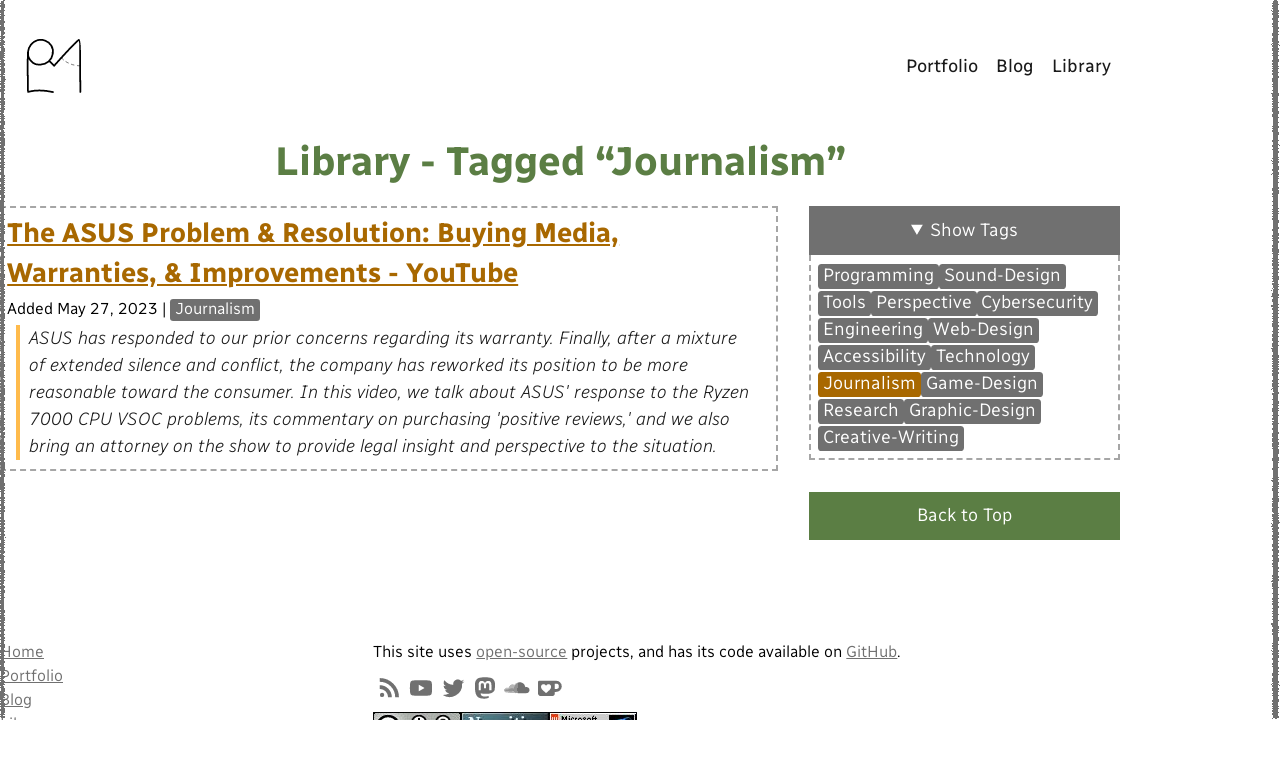

--- FILE ---
content_type: text/html
request_url: https://personmeetup.ca/library/tags/journalism/
body_size: 6292
content:
<!doctype html><html lang="en"><head><meta charset="UTF-8"><meta name="viewport" content="width=device-width,initial-scale=1"><title>Library - Tagged “Journalism” - Person Meetup</title><link rel="preload" href="/fonts/RadioCanada.woff2" as="font" type="font/woff2" crossorigin><link rel="preload" href="/fonts/RadioCanada-Italic.woff2" as="font" type="font/woff2" crossorigin><meta name="description" content="Leslie “Person Meetup” Swan is a multidisciplinary Canadian designer with a focus in New-Media."><meta property="og:title" content=" Library - Tagged “Journalism” - Person Meetup"><meta property="og:description" content="Leslie “Person Meetup” Swan is a multidisciplinary Canadian designer with a focus in New-Media."><meta property="og:image" content="https://personmeetup.ca/assets/opengraph.png"><meta property="og:locale" content="en_CA"><meta property="og:type" content="article"><meta property="og:url" content="https://personmeetup.ca/library/tags/journalism/"><meta name="twitter:site" content="@PersonMeetup"><meta name="twitter:creator" content="@PersonMeetup"><link rel="canonical" href="https://personmeetup.ca/library/tags/journalism/"><style>*,:before,:after{box-sizing:border-box}body,h1,h2,h3,h4,p,figure,blockquote,dl,dd{margin:0}ul[role=list],ol[role=list]{list-style:none}html:focus-within{scroll-behavior:smooth}body{min-height:100vh;text-rendering:optimizeSpeed;line-height:1.5}a:not([class]){-webkit-text-decoration-skip-ink:auto;text-decoration-skip-ink:auto}img{object-fit:contain;max-width:100%;display:block}input,button,textarea,select{font:inherit}audio,canvas,embed,iframe,img,object,svg,video{vertical-align:middle}@media (prefers-reduced-motion:reduce){html:focus-within{scroll-behavior:auto}*,:before,:after{scroll-behavior:auto!important;transition-duration:.01ms!important;animation-duration:.01ms!important;animation-iteration-count:1!important}}:root{--clr-primary-100:#d6e4cd;--clr-primary-200:#c1d6b3;--clr-primary-300:#a0c18b;--clr-primary-400:#78a659;--clr-primary-500:#5b7e44;--clr-secondary-100:#ffe2b3;--clr-secondary-200:#ffd28a;--clr-secondary-300:#ffbb4c;--clr-secondary-400:#ff9d00;--clr-secondary-500:#a86800;--clr-neutral-100:#ccc;--clr-neutral-200:#a6a6a6;--clr-neutral-300:#707070;--clr-neutral-400:#454545;--clr-neutral-500:#1a1a1a;--fs-300:1rem;--fs-400:1.125rem;--fs-500:1.25rem;--fs-600:1.375rem;--fs-700:1.5rem;--fs-800:2.125rem}@media only screen and (min-width:40em){:root{--fs-300:1rem;--fs-400:1.125rem;--fs-500:1.3125rem;--fs-600:1.5625rem;--fs-700:1.6875rem;--fs-800:2.5rem}}body{font-family:Radio Canada;font-weight:350;font-stretch:87.5%;font-size:var(--fs-400)}h1,h2,h3,h4,h5,h6{color:var(--clr-primary-500)}h1{font-size:var(--fs-800);text-align:center;margin-bottom:.25em;font-weight:700;font-stretch:95%}h2{font-size:var(--fs-700);margin-bottom:.15em;font-weight:700;font-stretch:90%}h3{font-size:var(--fs-500);font-weight:650;font-stretch:90%}h4{font-size:var(--fs-400);font-weight:600;font-stretch:90%}h5{font-size:var(--fs-400);font-weight:550;font-stretch:90%}h6{font-size:var(--fs-300);font-weight:525;font-stretch:90%}.caption{font-size:var(--fs-300)}@font-face{font-family:Radio Canada;font-style:normal;src:url(/fonts/RadioCanada.woff2)format("woff2-variations");font-weight:300 700;font-stretch:75 100;font-display:swap}@font-face{font-family:Radio Canada;font-style:italic;src:url(/fonts/RadioCanada-Italic.woff2)format("woff2-variations");font-weight:300 700;font-stretch:75 100;font-display:swap}header,main,footer{width:min(90%,70rem);margin-inline:auto}.nav-skip{color:#fff;background-color:var(--clr-primary-500);border:.3rem solid var(--clr-secondary-300);border-radius:.2rem;padding:.5em;transition:transform .25s cubic-bezier(.15,.3,.2,1);position:absolute;transform:translateY(-120%)}.nav-skip:focus{transform:translateY(0)}header nav{margin-inline:1rem;padding:1rem 0;font-weight:400;font-stretch:90%}header nav ul{text-align:center;justify-content:right;align-items:center;column-gap:.5rem;margin:0;padding-left:0;list-style-type:none;display:flex}header nav ul li{display:block}header nav ul li:first-child{margin-right:auto}header nav a{color:var(--clr-neutral-500);padding:.3em .5em .2em;text-decoration:none;display:inline-block}header svg{height:4em}main{margin-bottom:4rem}a{color:var(--clr-secondary-500)}a:hover{text-decoration:none}footer{font-size:var(--fs-300);grid-template-columns:1fr 2fr;padding-bottom:2ch;display:grid}footer ul{margin:0;padding-left:0;list-style-type:none}footer aside>*{margin-bottom:.5em}footer svg{height:2em}footer a{color:var(--clr-neutral-300)}.text-center{text-align:center}.social{flex-wrap:wrap;gap:.2em;display:flex}.visually-hidden,a[href="/links/"]{display:none}@media only screen and (min-width:50em){.foreground{background:#fff;max-width:80rem;min-height:100vh;margin-inline:auto}.foreground:before{content:"";border:6px var(--clr-neutral-300);filter:url(#sketchBorder);pointer-events:none;border-style:none solid;width:min(1285px,100%);height:100%;margin:0 auto;position:fixed;top:-2px;left:-4px;right:0;overflow-x:hidden}header nav{padding:1rem 0}header svg{height:5em}a[href="/links/"]{display:inline}}svg #rssTransmitter,svg #youtube,svg #twitter,svg #mastodon,svg #soundcloud,svg #kofiCup{fill:var(--clr-neutral-300);transition:all .2s}svg #rssTransmission{stroke:var(--clr-neutral-300);transition:all .2s}svg #kofiHeart{fill:#fff;transform-origin:50%;transform-box:fill-box;transition:fill .15s}svg #logoBgd{fill:#fff0;height:0;transition:all .2s;transform:translateY(512px)}svg:hover #rssTransmitter,svg:hover #youtube,svg:hover #twitter,svg:hover #mastodon,svg:hover #soundcloud,svg:hover #kofiHeart{fill:var(--clr-secondary-400)}svg:hover #rssTransmission{stroke:var(--clr-secondary-400)}svg:hover #kofiCup{fill:var(--clr-neutral-100)}svg:hover #kofiHeart{transition-delay:.2s;animation:3s forwards heartPulse}@keyframes heartPulse{5%{transform:scale(.8)}20%{transform:scale(1.25)}60%,to{transform:scale(1)}}svg:hover #logoBgd{height:512px;fill:var(--clr-primary-300);transform:translate(0)}
    .back-to-top{text-align:center;background-color:var(--clr-primary-500);color:#fff;cursor:pointer;margin-inline:auto;z-index:9;border:none;width:100%;margin-bottom:2em;padding:.6em;transition:background-color .15s;position:sticky;top:0}.back-to-top:hover{background-color:var(--clr-secondary-500)}.back-to-top a{color:#fff;text-decoration:none}.context-button{text-align:center;background-color:var(--clr-primary-500);color:#fff;cursor:pointer;border:none;width:100%;margin-inline:auto;padding:.6em;list-style:none;transition:background-color .15s}.context-button:hover{background-color:var(--clr-secondary-500)}.context{margin-bottom:1.75em}.context[open] .context-button{background-color:var(--clr-neutral-300)}.context[open] .context-button:hover{background-color:var(--clr-secondary-500)}.context-details{border:.125em dashed var(--clr-neutral-200);border-top:none;padding:.4em}.context-details>:last-child{margin:0}article{max-width:70ch;margin-inline:auto}article p,article hr,article ol,article blockquote{margin-bottom:1em}article h1{margin-bottom:.25em}article h2{margin-bottom:.15em}article a[href^="https://"]:after{content:url("data:image/svg+xml,%3Csvg xmlns='http://www.w3.org/2000/svg' viewBox='0 0 16 16' width='16' height='16' fill='%23a86800'%3E%3Cpath d='M3.75 2h3.5a.75.75 0 0 1 0 1.5h-3.5a.25.25 0 0 0-.25.25v8.5c0 .138.112.25.25.25h8.5a.25.25 0 0 0 .25-.25v-3.5a.75.75 0 0 1 1.5 0v3.5A1.75 1.75 0 0 1 12.25 14h-8.5A1.75 1.75 0 0 1 2 12.25v-8.5C2 2.784 2.784 2 3.75 2Zm6.854-1h4.146a.25.25 0 0 1 .25.25v4.146a.25.25 0 0 1-.427.177L13.03 4.03 9.28 7.78a.751.751 0 0 1-1.042-.018.751.751 0 0 1-.018-1.042l3.75-3.75-1.543-1.543A.25.25 0 0 1 10.604 1Z'%3E%3C/path%3E%3C/svg%3E");vertical-align:middle;margin-left:.1em;display:inline-flex}.blog-tag{background:var(--clr-neutral-300);white-space:normal;color:#fff;border-radius:.2em;padding:0 .3rem .2rem;text-decoration:none;transition:background .2s}.blog-tag[aria-current=page]{background:var(--clr-secondary-500)}.blog-tag:hover{background:var(--clr-secondary-400)}.post-item,.bookmark-item{border:.125em dashed var(--clr-neutral-200);margin-bottom:.2em;padding:.275em}.post-item blockquote,.bookmark-item blockquote{border-left:var(--clr-secondary-300)solid .2em;color:var(--clr-neutral-500);margin:.2em 1em .2em .5em;padding-left:.5em;font-style:italic;font-weight:300;font-stretch:95%}.post-item blockquote p,.bookmark-item blockquote p{margin:0}.blog-nav{display:grid}.blog-nav section{padding-top:.275em}.blog-tagnav .sticky{padding-top:.275em;position:sticky;top:0}.blog-tagnav ul{flex-wrap:wrap;gap:.2em;padding-left:0;list-style-type:none;display:flex}@media only screen and (min-width:50em){.blog-nav{grid-template-columns:5fr 2fr;column-gap:1.75em}}</style><script>var style;window.chrome&&((style=document.createElement("link")).href="/css/chrome.css",style.type="text/css",style.rel="stylesheet",document.head.appendChild(style))</script><meta name="theme-color" content="#ffffff"><link rel="icon" href="/favicon.svg"><link rel="mask-icon" href="/mask-icon.svg"><link rel="apple-touch-icon" href="/apple-touch-icon.png"><link rel="manifest" href="/site.webmanifest"><link rel="alternate" href="/feeds/all.xml" type="application/atom+xml" title="All Updates - Person Meetup"><link rel="alternate" href="/feeds/blog.xml" type="application/atom+xml" title="Latest Blogposts - Person Meetup"><link rel="alternate" href="/feeds/portfolio.xml" type="application/atom+xml" title="Latest Projects - Person Meetup"><meta name="generator" content="Eleventy v2.0.1"></head><body><div class="background"><div class="foreground"><header><a class="nav-skip" href="#main-content">Skip to content</a><nav aria-label="Primary"><ul><li aria-current="page"><a href="/"><svg xmlns="http://www.w3.org/2000/svg" aria-label="Person Meetup" role="img" viewBox="0 0 512 512"><defs><style>.c{fill:none;stroke:#000;stroke-linejoin:round;stroke-linecap: round;}</style></defs><rect id="logoBgd" width="512" rx="15%"/><path d="M405.8 403.9c-1.5-103.7 1.5-296.9-7.6-296.9-17.8 9.6-141.7 147.8-141.7 147.8-6.3-7.4-20.5-21-27.972-27.401M250.2 404.3c-47.3-10.7-93-13.3-138.5-2-2.7.7-3 3.1-3.5-1.4-.1 1.1-3.7-153.1-.5-223.1M135.8 238c-15.2-12.1-18.3-18.2-24.4-31.9-3-6.7-3.7-22.6-3.2-29.9 2.2-30.1 24.1-58.1 53.1-66.6 29-8.4 63.1 4.1 79 29.8 17.6 28.5 10.1 69.2-15.2 91.2-25.3 22-69.4 22.8-89.3 7.4" stroke-width="10px" class="c"/><path d="M297.5 209.5c2.3 2.7 9.4 9.6 12.3 11.7M405.5 254.5c-2.9.3-13.3.1-16.2-.4M323.8 231.3c4.2 3.1 9.4 5.9 13.6 7.5M369.3 250.4c-4.6-.9-9.1-2-14.1-4" stroke-width="3px" class="c"/></svg></a></li><li><a href="/portfolio/">Portfolio</a></li><li><a href="/blog/">Blog</a></li><li aria-current="page"><a href="/library/">Library</a></li></ul></nav></header><main id="main-content"><h1>Library - Tagged “Journalism”</h1><div class="blog-nav"><section><div class="bookmark-item"><h2><a href="https://www.youtube.com/watch?v=xJKzKbqxa0A">The ASUS Problem &amp; Resolution: Buying Media, Warranties, &amp; Improvements - YouTube</a></h2><p class="caption">Added <time class="postlist-date" datetime="2023-05-27">May 27, 2023</time> | <a class="blog-tag" href="/library/tags/journalism/">Journalism</a></p><blockquote><p>ASUS has responded to our prior concerns regarding its warranty. Finally, after a mixture of extended silence and conflict, the company has reworked its position to be more reasonable toward the consumer. In this video, we talk about ASUS' response to the Ryzen 7000 CPU VSOC problems, its commentary on purchasing 'positive reviews,' and we also bring an attorney on the show to provide legal insight and perspective to the situation.</p></blockquote></div></section><aside class="blog-tagnav"><div class="sticky"><div><details class="context" open="true"><summary class="context-button">Show Tags</summary><div class="context-details"><ul><li><a class="blog-tag" href="/library/tags/programming/">Programming</a></li><li><a class="blog-tag" href="/library/tags/sound-design/">Sound-Design</a></li><li><a class="blog-tag" href="/library/tags/tools/">Tools</a></li><li><a class="blog-tag" href="/library/tags/perspective/">Perspective</a></li><li><a class="blog-tag" href="/library/tags/cybersecurity/">Cybersecurity</a></li><li><a class="blog-tag" href="/library/tags/engineering/">Engineering</a></li><li><a class="blog-tag" href="/library/tags/web-design/">Web-Design</a></li><li><a class="blog-tag" href="/library/tags/accessibility/">Accessibility</a></li><li><a class="blog-tag" href="/library/tags/technology/">Technology</a></li><li><a class="blog-tag" aria-current="page" href="/blog/">Journalism</a></li><li><a class="blog-tag" href="/library/tags/game-design/">Game-Design</a></li><li><a class="blog-tag" href="/library/tags/research/">Research</a></li><li><a class="blog-tag" href="/library/tags/graphic-design/">Graphic-Design</a></li><li><a class="blog-tag" href="/library/tags/creative-writing/">Creative-Writing</a></li></ul></div></details><button class="back-to-top"><a href="#main-content">Back to Top</a></button></div></div></aside></div></main><footer><nav aria-label="Secondary"><ul><li><a href="/">Home</a></li><li><a href="/portfolio/">Portfolio</a></li><li><a href="/blog/">Blog</a></li><li><a href="/library/">Library</a></li><li><a href="/about/">About</a></li><li><a href="/sitemap/">Sitemap</a></li><li><a href="/privacy/">Privacy Policy</a></li></ul></nav><aside aria-label="Credits"><p>This site uses <a href="/open-source">open-source</a> projects, and has its code available on <a href="https://github.com/PersonMeetup/personmeetup-web">GitHub</a>.</p><ul class="social" role="list" aria-label="Social links"><li><a href="/feeds/"><svg xmlns="http://www.w3.org/2000/svg" aria-label="RSS" role="img" viewBox="0 0 512 512"><circle id="rssTransmitter" cx="145" cy="367" r="35"/><path id="rssTransmission" fill="none" stroke-width="60" d="M109 241c89 0 162 73 162 162m114 0c0-152-124-276-276-276"/></svg></a></li><li><a href="https://www.youtube.com/c/PersonMeetupp"><svg xmlns="http://www.w3.org/2000/svg" aria-label="YouTube" role="img" viewBox="0 0 512 512"><path id="youtube" d="m427 169c-4-15-17-27-32-31-34-9-239-10-278 0-15 4-28 16-32 31-9 38-10 135 0 174 4 15 17 27 32 31 36 10 241 10 278 0 15-4 28-16 32-31 9-36 9-137 0-174"/><path d="m220 203v106l93-53" fill="#fff"/></svg></a></li><li><a href="https://twitter.com/PersonMeetup"><svg xmlns="http://www.w3.org/2000/svg" aria-label="Twitter" role="img" viewBox="0 0 512 512"><path id="twitter" d="M437 152a72 72 0 01-40 12a72 72 0 0032-40a72 72 0 01-45 17a72 72 0 00-122 65a200 200 0 01-145-74a72 72 0 0022 94a72 72 0 01-32-7a72 72 0 0056 69a72 72 0 01-32 1a72 72 0 0067 50a200 200 0 01-105 29a200 200 0 00309-179a200 200 0 0035-37"/></svg></a></li><li><a rel="me" href="https://mstdn.ca/@personmeetup"><svg xmlns="http://www.w3.org/2000/svg" aria-label="Mastodon" role="img" viewBox="0 0 512 512"><path id="mastodon" d="m409 290c-5 24-43 50-85 56-86 11-137-6-137-6 3 13-4 54 70 52 31 0 58-7 58-7l2 27c-51 24-107 15-140 6-67-17-79-90-81-162v-59c0-74 49-96 49-96 50-24 180-22 222 0 0 0 49 22 49 96 0 0 1 55-7 93"/><path d="m358 202v91h-35v-88c0-18-8-27-23-27-18 0-27 11-27 33v47h-34v-47c0-22-9-33-27-33-15 0-23 9-23 27v88h-35v-91c0-18 5-60 52-60 39 0 50 37 50 37s10-37 50-37c45 0 52 42 52 60" fill="#fff"/></svg></a></li><li><a href="https://soundcloud.com/personmeetup"><svg xmlns="http://www.w3.org/2000/svg" aria-label="SoundCloud" role="img" viewBox="0 0 512 512"><path id="soundcloud" d="m59 270-3 22 3 22c0 2 3 2 3 0l3-22-3-22c0-3-3-3-3 0zm18-14c0-3-3-3-3 0l-5 36 4 35c0 3 4 3 4 0l4-35zm59-30-3 66 2 40c0 8 7 8 7 0l4-40-4-66c0-5-6-5-6 0zm-31 22-4 44 3 40c0 6 5 6 5 0l4-40-4-44c0-3-4-3-4 0zm70 84 3-40-3-88c0-6-7-6-7 0l-3 88 2 40c0 8 8 8 8 0zm68 0 2-40-2-102c0-7-10-7-10 0l-2 102 2 40c0 8 10 8 10 0zm-34 0 3-40-3-89c0-6-9-6-9 0l-2 89 2 40c0 8 9 8 9 0zm-83 0 3-40-3-41c0-3-6-3-6 0l-3 41 3 40c0 7 6 7 6 0zm-33 0 4-40-4-43c0-3-4-3-4 0l-4 43 4 40c0 4 4 4 4 0zm124-125-2 85 1 40c0 8 10 8 10 0l2-40-2-85c0-7-9-7-9 0zm-58 125 3-40-3-81c0-6-7-6-7 0l-3 81 2 40c0 8 8 8 8 0zm33 0 3-40-3-91c0-6-8-6-8 0l-3 91 3 40c0 8 8 8 8 0zm196-89c-5-57-64-94-118-73-4 2-5 3-5 6v156c0 3 2 6 5 6h137c27 0 49-22 49-49 0-37-35-57-68-46zm-138-62-3 111 3 40c0 8 10 8 10 0l3-40-3-111c0-7-10-7-10 0z"/></svg></a></li><li><a href="https://ko-fi.com/personmeetup"><svg xmlns="http://www.w3.org/2000/svg" aria-label="Ko-Fi" role="img" viewBox="0 0 512 512"><path id="kofiCup" d="M371 140H100c-18 0-20 20 -20 20v184s3 40 40 40h188c41 0 40-40 40 -40v-26h23a89 89 0 000-178m0 132h-23v-86h23a43 43 0 010 86"/><path id="kofiHeart" d="M286 219c-10-30-63-33-77 3-15-36-67-33-77-3-7 19-4 35 9 54s68 64 68 64 56-45 68-64 15-35 9-54"/></svg></a></li></ul><div class="social"><a rel="license external" title="Unless stated otherwise, all content on this website is licenced under a CC BY-SA 4.0 License" href="https://creativecommons.org/licenses/by-sa/4.0/"><picture><source type="image/avif" srcset="/assets/S90JI8Azcr-88.avif 88w" sizes="88px"><img alt="CC BY-SA 4.0" loading="lazy" decoding="async" src="/assets/S90JI8Azcr-88.jpeg" width="88" height="31"></picture></a><a rel="external" title="This website is hosted by Neocities" href="https://neocities.org/"><picture><source type="image/avif" srcset="/assets/2K9L-mXdNC-88.avif 88w" sizes="88px"><img alt="Hosted on Neocities" loading="lazy" decoding="async" src="/assets/2K9L-mXdNC-88.jpeg" width="88" height="31"></picture></a><a href="/links/" title="Take a spin, now you're in with the techno-set. You're going surfin' on the internet!"><picture><source type="image/avif" srcset="/assets/YyNnLrA7nz-88.avif 88w" sizes="88px"><img alt="Rabbit Hole" loading="lazy" decoding="async" src="/assets/YyNnLrA7nz-88.jpeg" width="88" height="31"></picture></a></div></aside></footer><svg xmlns="http://www.w3.org/2000/svg" height="0" aria-hidden="true"><defs><filter id="sketchBorder"><feTurbulence type="turbulence" basefrequency="0.4" numoctaves="2" result="turbulence"/><feDisplacementMap in2="turbulence" in="SourceGraphic" scale="5" xchannelselector="R" ychannelselector="G" result="sketch"/><feGaussianBlur in="sketch" stddeviation="0.65"/></filter><filter id="paperBgd"><feTurbulence type="fractalNoise" basefrequency="0.015" result="noise" numoctaves="4"/><feDiffuseLighting in="noise" lighting-color="white" surfacescale="1"><feDistantLight azimuth="15" elevation="60"/></feDiffuseLighting></filter></defs></svg></div></div></body></html>